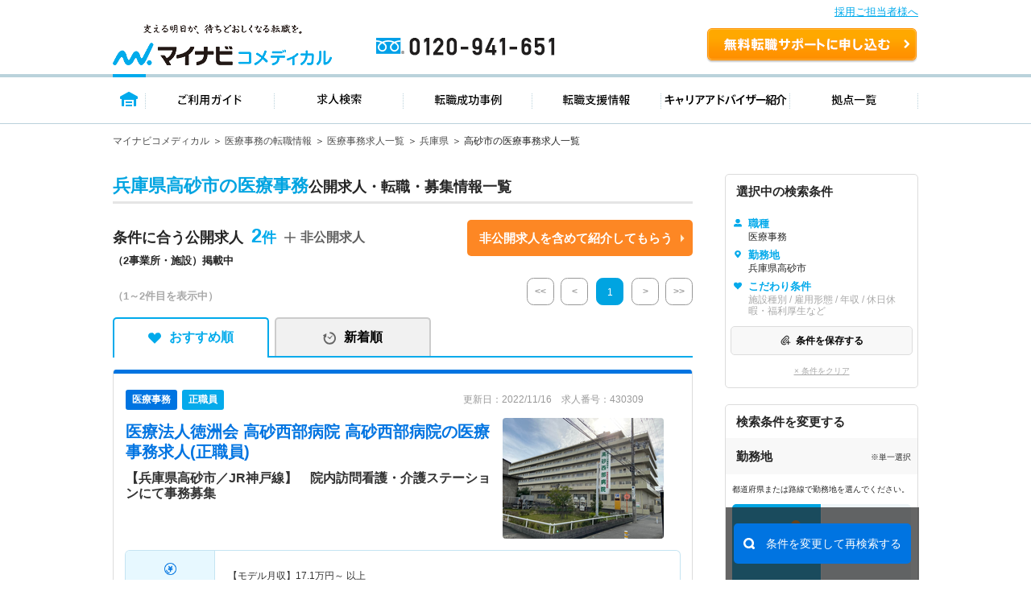

--- FILE ---
content_type: image/svg+xml
request_url: https://co-medical.mynavi.jp/search/img/re/advisor_down_icn.svg
body_size: 544
content:
<svg xmlns="http://www.w3.org/2000/svg" width="20.523" height="9.645" viewBox="0 0 20.523 9.645"><path d="M16.452,14.158l7.759,6.383a1.691,1.691,0,0,0,2.071,0,1.065,1.065,0,0,0,0-1.708L17.49,11.6a1.7,1.7,0,0,0-2.022-.035L6.615,18.829a1.066,1.066,0,0,0,0,1.708,1.691,1.691,0,0,0,2.071,0Z" transform="translate(26.71 20.895) rotate(180)" fill="#262626"/></svg>

--- FILE ---
content_type: application/javascript
request_url: https://co-medical.mynavi.jp/common/js/globalLineStations.js
body_size: 1301
content:
window.globalLineStationsRaw = {};
window.globalLineStationsData = {};
window.globalAreaData = {};
window.globalLineStationsLoading = false;

async function loadGlobalLineStationsData() {
  window.globalLineStationsLoading = true;
  toggleSearchModalButtons(true);
  try {
    const response = await fetch('/api/line_stations.php');
    if (!response.ok) return null;
    const data = await response.json();
    if (data && data[0]?.success === true) {
      return data[0].data.lines;
    }
  } catch (e) {
    console.log('Failed to load global line stations data:', e);
  } finally {
    window.globalLineStationsLoading = false;
  }
  return null;
}

function formatLineStationsByPref(newData) {
  const mappedData = {};

  Object.keys(newData || {}).forEach(function(lineId) {
    const lineData = newData[lineId];
    if (!lineData) return;

    const prefId = lineData.prefecture_id;
    if (!mappedData[prefId]) {
      mappedData[prefId] = { line: [], st: {} };
    }

    mappedData[prefId].line.push({
      ln_cd: lineData.id,
      ln_name: lineData.name,
      condition_count: Array.isArray(lineData.stations) ? lineData.stations.length : 0
    });

    // Stations
    if (Array.isArray(lineData.stations)) {
      if (!mappedData[prefId].st[lineId]) {
        mappedData[prefId].st[lineId] = [];
      }
      lineData.stations.forEach(function(station) {
        if (!station) return;
        mappedData[prefId].st[lineId].push({
          st_cd: station.station_id,
          et_st_name: (station.name || '').replace(String(lineData.name || '') + ' - ', ''),
          condition_count: 1
        });
      });
    }
  });

  return mappedData;
}

async function getGlobalLineStationsData() {
  if (window.globalLineStationsLoading) {
    return null;
  }

  if (Object.keys(window.globalLineStationsData).length > 0) {
    return window.globalLineStationsData;
  }

  const data = await loadGlobalLineStationsData();
  if (data) {
    window.globalLineStationsRaw = data;
    window.globalLineStationsData = formatLineStationsByPref(data);
    try {
      window.dispatchEvent(new CustomEvent('globalLineStations:ready', { detail: window.globalLineStationsData }));
    } catch (e) {}
  }

  return window.globalLineStationsData;
}

// Load Global Area Data (city/pref list) from internal generator API
async function loadGlobalAreaData() {
  toggleSearchModalButtons(true);
  try {
    const response = await fetch('/api/generateAreaData.php');
    if (!response.ok) return null;
    const data = await response.json();
    if ((data && data[0]?.success === true)) {
      window.globalAreaData = data[0].data;
      try {
        window.dispatchEvent(new CustomEvent('globalAreaData:ready', { detail: window.globalAreaData }));
      } catch (e) {}
      return window.globalAreaData;
    }
  } catch (e) {
    console.log('Failed to load global area data:', e);
  }
  return null;
}

function toggleSearchModalButtons(disable) {
  $('#searchCityModal, #searchLineModal, #searchCityModalSearchDetail, #searchLineModalSearchDetail').css({
    'pointer-events': disable ? 'none' : 'auto',
    'opacity': disable ? '0.6' : '1'
  });
}

let lineStationsLoaded = false;
let areaDataLoaded = false;

function checkAndEnableButtons() {
  if (lineStationsLoaded && areaDataLoaded) {
    toggleSearchModalButtons(false);
  }
}

$(window).on('globalLineStations:ready', function() {
  lineStationsLoaded = true;
  checkAndEnableButtons();
});

$(window).on('globalAreaData:ready', function() {
  areaDataLoaded = true;
  checkAndEnableButtons();
});

if (document.readyState === 'loading') {
  document.addEventListener('DOMContentLoaded', function() {
    getGlobalLineStationsData()
    loadGlobalAreaData()
  });
} else {
  getGlobalLineStationsData()
  loadGlobalAreaData()
}


--- FILE ---
content_type: image/svg+xml
request_url: https://co-medical.mynavi.jp/search/img/re/icn_star_off_ver1.svg
body_size: 993
content:
<svg width="23" height="22" viewBox="0 0 23 22" fill="none" xmlns="http://www.w3.org/2000/svg">
  <path d="M6.8191 21.2794C6.06254 21.7358 5.12916 21.0586 5.32829 20.1978L6.5559 14.8907C6.63938 14.5299 6.51655 14.1524 6.23669 13.9098L2.11823 10.3392C1.4507 9.76046 1.80665 8.66376 2.68681 8.58736L8.13313 8.11459C8.50231 8.08254 8.8235 7.84897 8.96776 7.50764L11.0788 2.51275C11.4229 1.69848 12.5769 1.69848 12.921 2.51274L15.0321 7.50764C15.1763 7.84897 15.4975 8.08254 15.8667 8.11459L21.313 8.58736C22.1932 8.66376 22.5491 9.76046 21.8816 10.3392L17.7631 13.9098C17.4833 14.1524 17.3605 14.5299 17.4439 14.8907L18.6715 20.1978C18.8707 21.0586 17.9373 21.7358 17.1807 21.2794L12.5165 18.4658C12.1988 18.2741 11.8011 18.2741 11.4834 18.4658L6.8191 21.2794Z" stroke="#FFC000" stroke-width="2"/>
</svg>


--- FILE ---
content_type: image/svg+xml
request_url: https://co-medical.mynavi.jp/images/files.svg
body_size: 23177
content:
<svg xmlns="http://www.w3.org/2000/svg" xmlns:xlink="http://www.w3.org/1999/xlink" width="41" height="39" viewBox="0 0 41 39">
  <defs>
    <clipPath id="clip-path">
      <rect id="長方形_280" data-name="長方形 280" width="32" height="27" transform="translate(-0.196 -0.249)" fill="#fff" stroke="#707070" stroke-width="1"/>
    </clipPath>
    <pattern id="pattern" preserveAspectRatio="none" width="100%" height="100%" viewBox="0 0 276 290">
      <image width="276" height="290" xlink:href="[data-uri]"/>
    </pattern>
    <clipPath id="clip-path-2">
      <rect id="長方形_281" data-name="長方形 281" width="32" height="35" transform="translate(0 0.291)" fill="#fff" stroke="#707070" stroke-width="1"/>
    </clipPath>
  </defs>
  <g id="グループ_296" data-name="グループ 296" transform="translate(-1848 -3917)">
    <g id="マスクグループ_10" data-name="マスクグループ 10" transform="translate(1857.196 3929.249)" clip-path="url(#clip-path)">
      <rect id="img-sec-flow-06" width="76" height="81" transform="translate(3.804 -8.249)" fill="url(#pattern)"/>
    </g>
    <g id="マスクグループ_11" data-name="マスクグループ 11" transform="translate(1848 3916.709)" clip-path="url(#clip-path-2)">
      <rect id="img-sec-flow-06-2" data-name="img-sec-flow-06" width="77" height="81" transform="translate(3 -1.709)" fill="url(#pattern)"/>
    </g>
  </g>
</svg>
